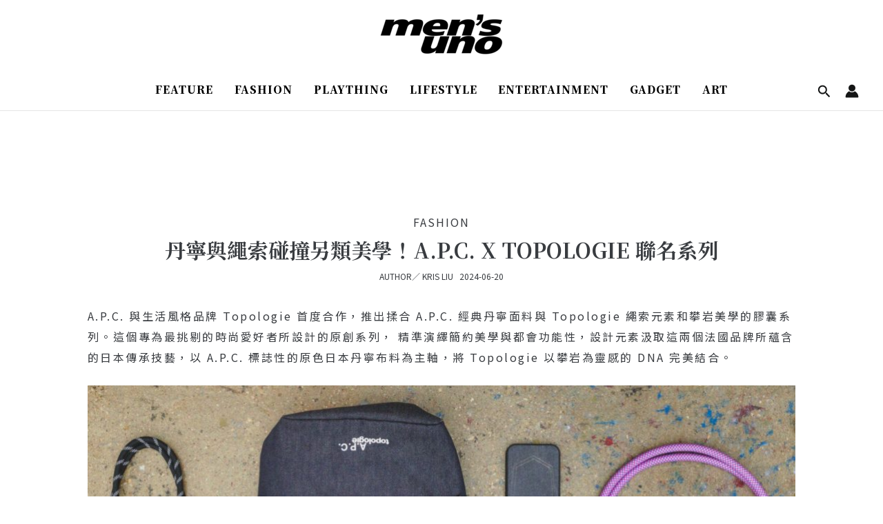

--- FILE ---
content_type: text/css
request_url: https://www.mensuno.tw/wp-content/plugins/woo-product-slider-block/dist/blocks.style.build.css?ver=1720755455
body_size: 12450
content:
:root{--ewps-slide-spacing: 5px}.wp-block-eedee-woo-product-slider-block{position:relative;font-family:-apple-system, BlinkMacSystemFont, "Segoe UI", "Roboto", "Oxygen", "Ubuntu", "Cantarell", "Fira Sans", "Droid Sans", "Helvetica Neue", sans-serif}.wp-block-eedee-woo-product-slider-block figure{height:100%}.wp-block-eedee-woo-product-slider-block figure img{-o-object-fit:cover;object-fit:cover}.wp-block-eedee-woo-product-slider-block .slick-slide{margin:0 var(--ewps-slide-spacing);height:100%}.wp-block-eedee-woo-product-slider-block .slick-list{margin:0 calc(-1 * var(--ewps-slide-spacing));height:100%}.wp-block-eedee-woo-product-slider-block.alignfull .slick-list{margin:0 10px}.wp-block-eedee-woo-product-slider-block .slick-slider,.wp-block-eedee-woo-product-slider-block .slick-track{height:100%}.wp-block-eedee-woo-product-slider-block .slick-slider{overflow:none}.wp-block-eedee-woo-product-slider-block .components-spinner{float:left;margin:0;width:32px;height:32px;margin-left:3px;background:#00000026}.wp-block-eedee-woo-product-slider-block .components-spinner::before{top:4px;left:4px;width:8px;height:8px;border-radius:100%;-webkit-transform-origin:12px 12px;-ms-transform-origin:12px 12px;transform-origin:12px 12px;background:#222}.wp-block-eedee-woo-product-slider-block .woocommerce-product-rating{display:inline-block}.wp-block-eedee-woo-product-slider-block .woocommerce-product-rating .star-rating,.wp-block-eedee-woo-product-slider-block .woocommerce-product-rating .star-rating::before{color:var(--ewps-star-color)}.wp-block-eedee-woo-product-slider-block .eedee-add-to-cart-button{background:transparent;color:transparent;border:0}.wp-block-eedee-woo-product-slider-block .eedee-add-to-cart-button svg{display:inline;float:left;stroke:#333}.wp-block-eedee-woo-product-slider-block .eedee-add-to-cart-button:hover svg{stroke:#000}.wp-block-eedee-woo-product-slider-block .eedee-add-to-cart-button.icon-button{padding:0.76rem}.wp-block-eedee-woo-product-slider-block .eedee-add-to-cart-button.icon-button span.components-spinner,.wp-block-eedee-woo-product-slider-block .eedee-add-to-cart-button.icon-button svg{margin:0}.wp-block-eedee-woo-product-slider-block .slick-prev,.wp-block-eedee-woo-product-slider-block .slick-next{color:#fff6;stroke:#555;z-index:1;width:32px;height:32px;background:transparent}.wp-block-eedee-woo-product-slider-block .slick-prev:hover,.wp-block-eedee-woo-product-slider-block .slick-next:hover{stroke:#222}.wp-block-eedee-woo-product-slider-block .slick-next{right:-16px}.wp-block-eedee-woo-product-slider-block.alignfull .slick-next{right:32px}.wp-block-eedee-woo-product-slider-block .slick-prev{left:-16px}.wp-block-eedee-woo-product-slider-block.alignfull .slick-prev{left:32px}.wp-block-eedee-woo-product-slider-block.has-dots{padding-bottom:25px}.wp-block-eedee-woo-product-slider-block .slick-dots{bottom:-30px}.wp-block-eedee-woo-product-slider-block .slick-dots button::before{font-size:10px}.ewps-loading{position:absolute;left:0;top:0;right:0;bottom:0;width:calc(100% + 27px);height:calc(100% + 27px);display:-ms-flexbox;display:flex;-ms-flex-pack:center;justify-content:center;-ms-flex-align:center;align-items:center;z-index:2;background:#eee3}.ewps-product-slide{width:100%;position:relative}.wp-block-eedee-woo-product-slider-block figure{display:block;-webkit-margin-before:0;margin-block-start:0;-webkit-margin-after:0;margin-block-end:0;-webkit-margin-start:0;margin-inline-start:0;-webkit-margin-end:0;margin-inline-end:0}.wp-block-eedee-woo-product-slider-block.woo-not-found{background:#ffd1d1;padding:30px 20px;text-align:center}.ewps-product-slide::after{-webkit-transition:opacity 1s;-o-transition:opacity 1s;transition:opacity 1s;background:#eee;content:'';position:absolute;width:100%;height:100%;top:0;left:0;opacity:0;z-index:1;pointer-events:none}.ewps-product-slide.is-loading::after{opacity:1}
.ewps-product-slide figure{position:relative;float:left;overflow:hidden;text-align:center}.ewps-product-slide figure img{position:relative;display:block;min-height:100%;max-width:100%;opacity:0.8}.ewps-product-slide h4{cursor:pointer}.ewps-product-slide figure figcaption{padding:2em;position:absolute;left:0;top:0;width:100%;height:100%;display:-ms-flexbox;display:flex;-ms-flex-direction:column;flex-direction:column;-ms-flex-pack:center;justify-content:center}.ewps-product-slide figure p{color:#333}.ewps-product-slide figure figcaption::before,.ewps-product-slide figure figcaption::after{pointer-events:none}.ewps-product-slide figure figcaption,.ewps-product-slide figure figcaption>a{position:absolute;top:0;left:0;width:100%;height:100%}.ewps-product-slide figure figcaption>a{z-index:1000;text-indent:200%;white-space:nowrap;font-size:0;opacity:0}.ewps-product-slide figure figcaption h4 a{color:#333;text-decoration:none}.ewps-product-slide figure h4 span{font-weight:800}.ewps-product-slide figure h4,.ewps-product-slide figure p{margin:0}.ewps-product-slide figure p{font-size:68.5%}.wp-block-eedee-woo-product-slider-block.effect-zoe .ewps-product-slide figure figcaption{top:auto;bottom:0;padding:0;-webkit-transition:-webkit-transform 0.35s;transition:-webkit-transform 0.35s;-o-transition:transform 0.35s;transition:transform 0.35s;transition:transform 0.35s, -webkit-transform 0.35s;-webkit-transform:translate3d(0, 100%, 0);transform:translate3d(0, 100%, 0)}.wp-block-eedee-woo-product-slider-block.effect-zoe .ewps-product-slide p.icon-links{position:fixed;right:0;bottom:0;width:100%;padding:0 20px;padding-bottom:20px}.wp-block-eedee-woo-product-slider-block.effect-zoe .ewps-product-slide figure:hover figcaption::before{content:"";width:100%;height:100%;background:#fff7;position:absolute;z-index:-1}.wp-block-eedee-woo-product-slider-block.effect-zoe .ewps-product-slide figure h4{float:left;padding:0 20px}.wp-block-eedee-woo-product-slider-block.effect-zoe .ewps-product-slide figure p.icon-links button{float:right;background:transparent;color:transparent}.wp-block-eedee-woo-product-slider-block.effect-zoe .ewps-product-slide figure p.icon-links button svg{width:auto}.wp-block-eedee-woo-product-slider-block.effect-zoe .ewps-product-slide figure:hover p.icon-links button:hover svg,.wp-block-eedee-woo-product-slider-block.effect-zoe .ewps-product-slide figure:hover p.icon-links button:focus svg{stroke:#000}.wp-block-eedee-woo-product-slider-block.effect-zoe .ewps-product-slide figure p.description{position:absolute;bottom:60px;padding:40px;width:100%;color:#000;text-transform:none;font-size:90%;opacity:0;-webkit-backface-visibility:hidden;-webkit-transition:opacity 0.35s;-o-transition:opacity 0.35s;transition:opacity 0.35s;-webkit-backface-visibility:hidden}.wp-block-eedee-woo-product-slider-block.effect-zoe .ewps-product-slide figure h4,.wp-block-eedee-woo-product-slider-block.effect-zoe .ewps-product-slide figure p.icon-links button{-webkit-transition:-webkit-transform 0.35s;transition:-webkit-transform 0.35s;-o-transition:transform 0.35s;transition:transform 0.35s;transition:transform 0.35s, -webkit-transform 0.35s;-webkit-transform:translate3d(0, 200%, 0);transform:translate3d(0, 200%, 0)}.wp-block-eedee-woo-product-slider-block.effect-zoe .ewps-product-slide figure h4{display:inline-block}.wp-block-eedee-woo-product-slider-block.effect-zoe .ewps-product-slide figure:hover p.description{opacity:1}.wp-block-eedee-woo-product-slider-block.effect-zoe .ewps-product-slide figure:hover figcaption,.wp-block-eedee-woo-product-slider-block.effect-zoe .ewps-product-slide figure:hover h4,.wp-block-eedee-woo-product-slider-block.effect-zoe .ewps-product-slide figure:hover p.icon-links button{-webkit-transform:translate3d(0, 0, 0);transform:translate3d(0, 0, 0)}.wp-block-eedee-woo-product-slider-block.effect-zoe .ewps-product-slide figure:hover h4{-webkit-transition-delay:0.05s;-o-transition-delay:0.05s;transition-delay:0.05s}.wp-block-eedee-woo-product-slider-block.effect-zoe .ewps-product-slide figure:hover p.icon-links button:nth-child(3){-webkit-transition-delay:0.1s;-o-transition-delay:0.1s;transition-delay:0.1s}.wp-block-eedee-woo-product-slider-block.effect-zoe .ewps-product-slide figure:hover p.icon-links button:nth-child(2){-webkit-transition-delay:0.15s;-o-transition-delay:0.15s;transition-delay:0.15s}.wp-block-eedee-woo-product-slider-block.effect-zoe .ewps-product-slide figure:hover p.icon-links button:first-child{-webkit-transition-delay:0.2s;-o-transition-delay:0.2s;transition-delay:0.2s}.wp-block-eedee-woo-product-slider-block.effect-steve .slick-list{padding:30px 0}.wp-block-eedee-woo-product-slider-block.effect-steve .ewps-product-slide figure{z-index:auto;overflow:visible;background:#000}.wp-block-eedee-woo-product-slider-block.effect-steve .ewps-product-slide figure:before{position:absolute;top:0;left:0;z-index:-1;width:100%;height:100%;background:#000;content:'';-webkit-transition:opacity 0.35s;-o-transition:opacity 0.35s;transition:opacity 0.35s;-webkit-box-shadow:0 0 25px rgba(0,0,0,0.5);box-shadow:0 0 25px rgba(0,0,0,0.5);opacity:0}.wp-block-eedee-woo-product-slider-block.effect-steve .ewps-product-slide figure img{opacity:1;-webkit-transition:-webkit-transform 0.35s;transition:-webkit-transform 0.35s;-o-transition:transform 0.35s;transition:transform 0.35s;transition:transform 0.35s, -webkit-transform 0.35s;-webkit-transform:perspective(1000px) translate3d(0, 0, 0);transform:perspective(1000px) translate3d(0, 0, 0)}.wp-block-eedee-woo-product-slider-block.effect-steve .ewps-product-slide figure:hover:before{opacity:1}.wp-block-eedee-woo-product-slider-block.effect-steve .ewps-product-slide figure:hover img{-webkit-transform:perspective(1000px) translate3d(0, 0, 21px);transform:perspective(1000px) translate3d(0, 0, 21px)}.wp-block-eedee-woo-product-slider-block.effect-duke .ewps-product-slide .eedee-add-to-cart-button{padding:10px}.wp-block-eedee-woo-product-slider-block.effect-duke .ewps-product-slide .description{display:none}.wp-block-eedee-woo-product-slider-block.effect-duke .ewps-product-slide figure{background:-webkit-linear-gradient(-45deg, #34495e 0%, #cc6055 100%);background:-webkit-linear-gradient(135deg, #34495e 0%, #cc6055 100%);background:-o-linear-gradient(135deg, #34495e 0%, #cc6055 100%);background:linear-gradient(-45deg, #34495e 0%, #cc6055 100%)}.wp-block-eedee-woo-product-slider-block.effect-duke .ewps-product-slide figure img,.wp-block-eedee-woo-product-slider-block.effect-duke .ewps-product-slide figure p{-webkit-transition:opacity 0.35s, -webkit-transform 0.35s;transition:opacity 0.35s, -webkit-transform 0.35s;-o-transition:opacity 0.35s, transform 0.35s;transition:opacity 0.35s, transform 0.35s;transition:opacity 0.35s, transform 0.35s, -webkit-transform 0.35s}.wp-block-eedee-woo-product-slider-block.effect-duke .ewps-product-slide figure:hover img{opacity:0.4;-webkit-transform:scale3d(1.6, 1.6, 1);transform:scale3d(1.6, 1.6, 1)}.wp-block-eedee-woo-product-slider-block.effect-duke .ewps-product-slide figure h4{-webkit-transition:-webkit-transform 0.35s;transition:-webkit-transform 0.35s;-o-transition:transform 0.35s;transition:transform 0.35s;transition:transform 0.35s, -webkit-transform 0.35s}.wp-block-eedee-woo-product-slider-block.effect-duke .ewps-product-slide figure h4 a{color:#fff}.wp-block-eedee-woo-product-slider-block.effect-duke .ewps-product-slide figcaption{display:-ms-flexbox;display:flex;-ms-flex-direction:column-reverse;flex-direction:column-reverse;-ms-flex-pack:center;justify-content:center;-ms-flex-align:center;align-items:center;padding:10px}.wp-block-eedee-woo-product-slider-block.effect-duke .ewps-product-slide figcaption svg{stroke:#fff}.wp-block-eedee-woo-product-slider-block.effect-duke .ewps-product-slide figcaption svg path#svg_4{stroke:none;fill:#fff}.wp-block-eedee-woo-product-slider-block.effect-duke .ewps-product-slide figure p{color:#fff;border:2px solid #fff;text-transform:none;font-size:90%;opacity:0;-webkit-transform:scale3d(0.8, 0.8, 1);transform:scale3d(0.8, 0.8, 1);-webkit-transform-origin:50% -100%;-ms-transform-origin:50% -100%;transform-origin:50% -100%}.wp-block-eedee-woo-product-slider-block.effect-duke .ewps-product-slide figure h4{color:#fff;margin:10px;border:2px solid #fff;width:calc(100% - 20px);padding:10px;-webkit-transform:scale3d(0.8, 0.8, 1);transform:scale3d(0.8, 0.8, 1);-webkit-transform-origin:50% 50%;-ms-transform-origin:50% 50%;transform-origin:50% 50%}.wp-block-eedee-woo-product-slider-block.effect-duke .ewps-product-slide figure p.description{display:none}.wp-block-eedee-woo-product-slider-block.effect-duke .ewps-product-slide figure:hover h4,.wp-block-eedee-woo-product-slider-block.effect-duke .ewps-product-slide figure:hover p{opacity:1;-webkit-transform:scale3d(1, 1, 1);transform:scale3d(1, 1, 1)}@media screen and (max-width: 50em){.wp-block-eedee-woo-product-slider-block.effect-duke .ewps-product-slide .grid figure{display:inline-block;float:none;margin:10px auto;width:100%}}


--- FILE ---
content_type: text/css
request_url: https://www.mensuno.tw/storage/twhung266/elementor/css/post-2362.css?ver=1767339096
body_size: 1169
content:
.elementor-kit-2362{--e-global-color-primary:#6EC1E4;--e-global-color-secondary:#54595F;--e-global-color-text:#7A7A7A;--e-global-color-accent:#61CE70;--e-global-typography-primary-font-family:"Roboto";--e-global-typography-primary-font-weight:600;--e-global-typography-secondary-font-family:"Roboto Slab";--e-global-typography-secondary-font-weight:400;--e-global-typography-text-font-family:"Roboto";--e-global-typography-text-font-weight:400;--e-global-typography-accent-font-family:"Roboto";--e-global-typography-accent-font-weight:500;--e-global-typography-08cde33-font-family:"Helvetica";--e-global-typography-08cde33-font-size:15px;--e-global-typography-08cde33-font-weight:400;--e-global-typography-08cde33-text-transform:uppercase;--e-global-typography-08cde33-line-height:21px;--e-global-typography-08cde33-letter-spacing:2px;--e-global-typography-08cde33-word-spacing:0px;}.elementor-kit-2362 e-page-transition{background-color:#FFBC7D;}.elementor-section.elementor-section-boxed > .elementor-container{max-width:1200px;}.e-con{--container-max-width:1200px;}.elementor-widget:not(:last-child){margin-block-end:0px;}.elementor-element{--widgets-spacing:0px 0px;--widgets-spacing-row:0px;--widgets-spacing-column:0px;}{}h1.entry-title{display:var(--page-title-display);}@media(max-width:1024px){.elementor-section.elementor-section-boxed > .elementor-container{max-width:1024px;}.e-con{--container-max-width:1024px;}}@media(max-width:767px){.elementor-kit-2362 p{margin-bottom:0px;}.elementor-section.elementor-section-boxed > .elementor-container{max-width:767px;}.e-con{--container-max-width:767px;}}